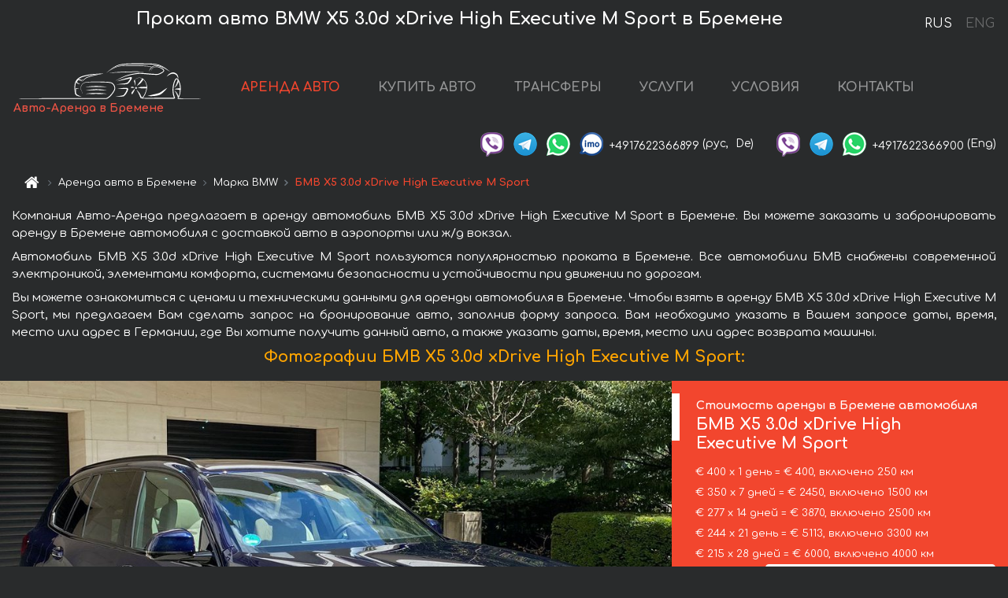

--- FILE ---
content_type: text/html; charset=utf-8
request_url: https://autoarenda.de/ru/bremen/bmw--x5-m
body_size: 9852
content:
<!DOCTYPE html> <html lang="ru"><head><meta charset="UTF-8"><meta name="viewport" content="width=device-width,initial-scale=1,minimum-scale=1,shrink-to-fit=no"> <link rel="alternate" hreflang="x-default" href="https://autoarenda.de/en/bremen/bmw--x5-m" /><link rel="alternate" hreflang="en" href="https://autoarenda.de/en/bremen/bmw--x5-m" /><link rel="alternate" hreflang="de" href="https://autoarenda.de/en/bremen/bmw--x5-m" /><link rel="alternate" hreflang="fr" href="https://autoarenda.de/en/bremen/bmw--x5-m" /><link rel="alternate" hreflang="es" href="https://autoarenda.de/en/bremen/bmw--x5-m" /><link rel="alternate" hreflang="en-it" href="https://autoarenda.de/en/bremen/bmw--x5-m" /><link rel="alternate" hreflang="cs" href="https://autoarenda.de/en/bremen/bmw--x5-m" /><link rel="alternate" hreflang="nl" href="https://autoarenda.de/en/bremen/bmw--x5-m" /><link rel="alternate" hreflang="pt" href="https://autoarenda.de/en/bremen/bmw--x5-m" /><link rel="alternate" hreflang="lb" href="https://autoarenda.de/en/bremen/bmw--x5-m" /><link rel="alternate" hreflang="tr" href="https://autoarenda.de/en/bremen/bmw--x5-m" /><link rel="alternate" hreflang="ar" href="https://autoarenda.de/en/bremen/bmw--x5-m" /><link rel="alternate" hreflang="da" href="https://autoarenda.de/en/bremen/bmw--x5-m" /><link rel="alternate" hreflang="he" href="https://autoarenda.de/en/bremen/bmw--x5-m" /><link rel="alternate" hreflang="pl" href="https://autoarenda.de/en/bremen/bmw--x5-m" /><link rel="alternate" hreflang="ru" href="https://autoarenda.de/ru/bremen/bmw--x5-m" /><link rel="alternate" hreflang="uk" href="https://autoarenda.de/ru/bremen/bmw--x5-m" /><link rel="alternate" hreflang="be" href="https://autoarenda.de/ru/bremen/bmw--x5-m" /><link rel="alternate" hreflang="kk" href="https://autoarenda.de/ru/bremen/bmw--x5-m" /><link rel="alternate" hreflang="uz" href="https://autoarenda.de/ru/bremen/bmw--x5-m" /><link rel="alternate" hreflang="ce" href="https://autoarenda.de/ru/bremen/bmw--x5-m" /><link rel="alternate" hreflang="am" href="https://autoarenda.de/ru/bremen/bmw--x5-m" /><link rel="alternate" hreflang="az" href="https://autoarenda.de/ru/bremen/bmw--x5-m" /><link rel="alternate" hreflang="lt" href="https://autoarenda.de/ru/bremen/bmw--x5-m" /><link rel="alternate" hreflang="lv" href="https://autoarenda.de/ru/bremen/bmw--x5-m" /><link rel="alternate" hreflang="et" href="https://autoarenda.de/ru/bremen/bmw--x5-m" /><link rel="alternate" hreflang="ka" href="https://autoarenda.de/ru/bremen/bmw--x5-m" /> <link rel="canonical" href="https://autoarenda.de/ru/bremen/bmw--x5-m" /> <title>Аренда автомобиля БМВ X5 3.0d xDrive High Executive M Sport в Бремене</title><meta name="description" content="Прокат автомобиля BMW X5 3.0d xDrive High Executive M Sport в Бремене. Условия и цены на аренду."/><meta name="keywords" content="аренда БМВ X5 3.0d xDrive High Executive M Sport, цена на аренду авто в Бремене, стоимость проката машины, залог за автомобиль, аренда, прокат, бронирование, цена, характеристики, бизнес-класс, комфортабельный автомобиль"/> <link rel="apple-touch-icon" sizes="180x180" href="/apple-touch-icon.png"><link rel="icon" type="image/png" sizes="32x32" href="/favicon-32x32.png"><link rel="icon" type="image/png" sizes="16x16" href="/favicon-16x16.png"><link rel="manifest" href="/site.webmanifest"><link rel="mask-icon" href="/safari-pinned-tab.svg" color="#5bbad5"><meta name="msapplication-TileColor" content="#da532c"><meta name="theme-color" content="#ffffff"><link rel="shortcut icon" type="image/x-icon" href="/favicon-32x32.png"/> <link href="https://fonts.googleapis.com/css2?family=Comfortaa:wght@400;700&display=swap" rel="stylesheet"><link href="/fonts/fontello/css/fontello.css" rel="stylesheet"> <link href="https://maxcdn.bootstrapcdn.com/font-awesome/4.7.0/css/font-awesome.min.css" rel="stylesheet" integrity="sha384-wvfXpqpZZVQGK6TAh5PVlGOfQNHSoD2xbE+QkPxCAFlNEevoEH3Sl0sibVcOQVnN" crossOrigin="anonymous"> <link rel="stylesheet" href="https://stackpath.bootstrapcdn.com/bootstrap/4.3.1/css/bootstrap.min.css" integrity="sha384-ggOyR0iXCbMQv3Xipma34MD+dH/1fQ784/j6cY/iJTQUOhcWr7x9JvoRxT2MZw1T" crossorigin="anonymous"> <link  href="https://cdnjs.cloudflare.com/ajax/libs/fotorama/4.6.4/fotorama.css" rel="stylesheet"> <link href="https://cdnjs.cloudflare.com/ajax/libs/gijgo/1.9.13/combined/css/gijgo.min.css" rel="stylesheet" type="text/css" /> <script src="https://code.jquery.com/jquery-3.3.1.min.js" integrity="sha256-FgpCb/KJQlLNfOu91ta32o/NMZxltwRo8QtmkMRdAu8=" crossOrigin="anonymous"></script> <script src="https://cdnjs.cloudflare.com/ajax/libs/fotorama/4.6.4/fotorama.js"></script> <link rel="stylesheet" href="/libs/intl-tel-input/css/intlTelInput.css"/> <script src="/libs/intl-tel-input/js/intlTelInput.min.js"></script> <script>let carId="bmw--x5-m",exclusiveOffer=false,carToken="ua6bu84y8n",carImagesId=['26e03d023f0b6ddcb6269268ca972c7d','f82651771c2d5b96a86651011844e8d2','b7aa455eea47764789db4ea2f6491d18','ca002c987cc5468a65550ef991f015a1','2f7190401e0891af953badb14bc125bb','2ebc6b5bdd755b3f3e6d94d5a557644e','c4eaf9a09c891c0b30f36927404101ee','78ca7959db356b42fec757f6600302d2','bdff50ba492e20ee861b62a668661002','81eac73f683da74bc4501158f1e95946','c07b3d384708bcc4180be1783735f049','d635c1f5d620617414b09e9cf1cfa9ea','c35372a01afed689c6faf1f5ec29be1e','5080e30b8f2454412752ec67e4c947ea','ede98d54f21df4277c54a10c09c3a2a3','318863285e7f464dd26171809893b6c5','2d45ee95dd26906964b77b5221f8029e','b61b876764944551781f3c2fa8fb2ca4','0f2dd8501555cee7750af43e7dda7b4a','78a80a098238855ed7e24f879216347b','cacdaf9697f25b4a0d14c31d2fb61eb1','be3abb0af103c470f94d8ccdd22532b3','97e9c0d2edf10cbf15bb5a231c8de5c6','eacf9c288768352a124b45bd5ea0ae4c','7542d2d1b1544d8357aaa1c2ba35fc32','724a51a90273e264e6bd3170e392b2a5','27e256286a364f94e6c0ac6c9249df4a','68cca5141de5965f07f32729aaf18f32','a6b8e019166d99559b8ec5b7d169701f',]</script><meta property="og:title" content="Аренда автомобиля БМВ X5 3.0d xDrive High Executive M Sport в Бремене"/><meta property="og:type" content="website"/><meta property="og:url" content="https://autoarenda.de/ru/bremen/bmw--x5-m"/>  <meta property="og:image" content="https://autoarenda.de/img/cars-img/bmw--x5-m/bmw--x5-m--26e03d023f0b6ddcb6269268ca972c7d--640x480.jpg"/><meta property="og:image:secure_url" content="https://autoarenda.de/img/cars-img/bmw--x5-m/bmw--x5-m--26e03d023f0b6ddcb6269268ca972c7d--640x480.jpg"/><meta property="og:image:alt" content="Прокат авто БМВ X5 3.0d xDrive High Executive M Sport в Бремене"/><meta property="og:description" content="Прокат автомобиля БМВ X5 3.0d xDrive High Executive M Sport в Бремене. Условия и цены на аренду."/> <meta property="og:locale" content="ru_RU" /><meta property="og:locale:alternate" content="ru_RU" /><meta property="og:locale:alternate" content="ru_UA" /><meta property="og:locale:alternate" content="be_RY" /><meta property="og:locale:alternate" content="kk_Cyrl" /><meta property="og:locale:alternate" content="hy_AM" /><meta property="og:locale:alternate" content="az_Cyrl" /><meta property="og:locale:alternate" content="lt_LT" /><meta property="og:locale:alternate" content="lv_LV" /><meta property="og:locale:alternate" content="et_EE" /><meta property="og:locale:alternate" content="ka_GE" /> <meta property="og:site_name" content="Аренда престижных авто и машин бизнес-класса в Европе. Трансферы из аэропортов и городов в Европе."/>  <!-- Global Site Tag (gtag.js) - Google Analytics -->
<script async src="https://www.googletagmanager.com/gtag/js?id=UA-106057562-14"></script>
<script>window.dataLayer = window.dataLayer || []; function gtag(){dataLayer.push(arguments);} gtag('js', new Date()); gtag('config', 'UA-106057562-14');</script>   <script>const lng="ru",pathToImg="/img/cars-img",minRentalDays=1</script><script defer="defer" src="/js/vendors.bc9e51.bundle.js"></script><script defer="defer" src="/js/carDetails.bc9e51.bundle.js"></script><link href="/css/carDetails.bc9e51.css" rel="stylesheet"></head><body>  <!-- Yandex.Metrika counter --> <script> (function(m,e,t,r,i,k,a){m[i]=m[i]||function(){(m[i].a=m[i].a||[]).push(arguments)}; m[i].l=1*new Date();k=e.createElement(t),a=e.getElementsByTagName(t)[0],k.async=1,k.src=r,a.parentNode.insertBefore(k,a)}) (window, document, "script", "https://cdn.jsdelivr.net/npm/yandex-metrica-watch/tag.js", "ym"); ym(45994932, "init", { clickmap:true, trackLinks:true, accurateTrackBounce:true }); </script> <noscript><div><img src="https://mc.yandex.ru/watch/45994932" style="position:absolute; left:-9999px;" alt="" /></div></noscript> <!-- /Yandex.Metrika counter -->   <!-- Rating Mail.ru counter -->
<script>
  var _tmr = window._tmr || (window._tmr = []);
  _tmr.push({id: "2929156", type: "pageView", start: (new Date()).getTime()});
  (function (d, w, id) {
    if (d.getElementById(id)) return;
    var ts = d.createElement("script"); ts.async = true; ts.id = id;
    ts.src = "https://top-fwz1.mail.ru/js/code.js";
    var f = function () {var s = d.getElementsByTagName("script")[0]; s.parentNode.insertBefore(ts, s);};
    if (w.opera == "[object Opera]") { d.addEventListener("DOMContentLoaded", f, false); } else { f(); }
  })(document, window, "topmailru-code");
</script><noscript><div>
  <img src="https://top-fwz1.mail.ru/counter?id=2929131;js=na" style="border:0;position:absolute;left:-9999px;" alt="Top.Mail.Ru" />
</div></noscript>
<!-- //Rating Mail.ru counter -->   <div class="menu-flags"><a class="active" href="/ru/bremen/bmw--x5-m" title="Авто-Аренда компания, русская версия сайта">RUS </a><a class="" href="/en/bremen/bmw--x5-m" title="Авто-Аренда компания, английская версия сайта">ENG</a></div>  <h1>Прокат авто BMW X5 3.0d xDrive High Executive M Sport в Бремене</h1> <header class="page-header"><nav class="navbar navbar-expand-lg navbar-dark"><a class="navbar-brand mb-0 logo-link" href="/ru"><img src="/img/logo/auto-arenda-logo.png" class="d-inline-block align-top rounded logo" alt="Авто-Аренда логотип"><h2>Авто-Аренда в Бремене</h2></a><button class="navbar-toggler navbar-toggler-right" type="button" data-toggle="collapse" data-target="#navbarMenu" aria-controls="navbarMenu" aria-expanded="false" aria-label="Toggle navigation"><span class="navbar-toggler-icon"></span></button> <div class="collapse navbar-collapse" id="navbarMenu"><ul class="navbar-nav"><li class="nav-item active"><a class="nav-link" href="/ru/bremen">АРЕНДА АВТО</a></li><li class="nav-item">  <a class="nav-link" href="/ru/buy-car">КУПИТЬ АВТО</a>  </li><li class="nav-item"><a class="nav-link" href="/ru/transfer">ТРАНСФЕРЫ</a></li><li class="nav-item"><a class="nav-link" href="/ru/services">УСЛУГИ</a></li><li class="nav-item"><a class="nav-link" href="/ru/terms-and-conditions">УСЛОВИЯ</a></li><li class="nav-item"><a class="nav-link" href="/ru/contacts">КОНТАКТЫ</a></li></ul></div> </nav> <address class="top-address"><div class="social-line"><a target="_blank" class="viber-link" href="viber://chat?number=+4917622366899" title="Viber"><span class="social-logos viber"></span></a> <a target="_blank" href="https://t.me/RentVIPLuxurySportCar" title="Telegram"><span class="social-logos telegram"></span></a> <a target="_blank" href="https://wa.me/4917622366899" title="WhatsApp"><span class="social-logos whats-app"></span></a> <span class="social-logos imo"></span> <span class="social-number">+4917622366899</span><span class="social-name"> (рус, </span><span class="social-name"> De)</span></div><div class="social-line"><a target="_blank" class="viber-link" href="viber://chat?number=+4917622366900" title="Viber"><span class="social-logos viber"></span></a> <a target="_blank" href="https://t.me/auto_arenda_eu" title="Telegram"><span class="social-logos telegram not-action"></span></a> <a target="_blank" href="https://wa.me/4917622366900" title="WhatsApp"><span class="social-logos whats-app"></span></a> <span class="social-number">+4917622366900</span><span class="social-name"> (Eng)</span></div></address>   <div class="breadcrumb-container"><ol class="breadcrumb" itemscope itemtype="https://schema.org/BreadcrumbList"><li class="breadcrumb-item"><a href="/ru"><span class="icon-home"></span> <span></span></a></li><li class="breadcrumb-item" itemprop="itemListElement" itemscope itemtype="https://schema.org/ListItem"><span></span> <a href="/ru/bremen" itemprop="item"><span itemprop="name">Аренда авто в Бремене</span></a><meta itemprop="position" content="1"/></li><li class="breadcrumb-item" itemprop="itemListElement" itemscope itemtype="https://schema.org/ListItem"><span></span> <a href="/ru/bremen/bmw" itemprop="item"><span itemprop="name">Марка BMW</span></a><meta itemprop="position" content="2"/></li><li class="breadcrumb-item active" itemprop="itemListElement" itemscope itemtype="https://schema.org/ListItem" aria-current="page"><span></span> <span itemprop="name">БМВ X5 3.0d xDrive High Executive M Sport</span><meta itemprop="position" content="3"/></li></ol></div>  </header> <main class="container-fluid" itemscope itemtype="https://schema.org/Product"><div class="articles-paragraphs"><header itemprop="description">  <p class="ap">Компания Авто-Аренда предлагает в аренду автомобиль БМВ X5 3.0d xDrive High Executive M Sport в Бремене. Вы можете заказать и забронировать аренду в Бремене автомобиля с доставкой авто в аэропорты или ж/д вокзал.</p><p class="ap">Автомобиль БМВ X5 3.0d xDrive High Executive M Sport пользуются популярностью проката в Бремене. Все автомобили БМВ снабжены современной электроникой, элементами комфорта, системами безопасности и устойчивости при движении по дорогам.</p><p class="ap">Вы можете ознакомиться с ценами и техническими данными для аренды автомобиля в Бремене. Чтобы взять в аренду БМВ X5 3.0d xDrive High Executive M Sport, мы предлагаем Вам сделать запрос на бронирование авто, заполнив форму запроса. Вам необходимо указать в Вашем запросе даты, время, место или адрес в Германии, где Вы хотите получить данный авто, а также указать даты, время, место или адрес возврата машины.</p> </header></div><div class="row"><h2 class="article-title gallery-title">Фотографии БМВ X5 3.0d xDrive High Executive M Sport:</h2>   <div itemprop="image" itemscope itemtype="https://schema.org/ImageObject"><meta itemprop="url" content="https://autoarenda.de/img/cars-img/bmw--x5-m/bmw--x5-m--26e03d023f0b6ddcb6269268ca972c7d--1280x960.jpg"/><meta itemprop="alternateName" content="Прокат автомобиля БМВ X5 3.0d xDrive High Executive M Sport в Бремене, фото 1"/></div>  <div itemprop="image" itemscope itemtype="https://schema.org/ImageObject"><meta itemprop="url" content="https://autoarenda.de/img/cars-img/bmw--x5-m/bmw--x5-m--f82651771c2d5b96a86651011844e8d2--1280x960.jpg"/><meta itemprop="alternateName" content="Прокат автомобиля БМВ X5 3.0d xDrive High Executive M Sport в Бремене, фото 2"/></div>  <div itemprop="image" itemscope itemtype="https://schema.org/ImageObject"><meta itemprop="url" content="https://autoarenda.de/img/cars-img/bmw--x5-m/bmw--x5-m--b7aa455eea47764789db4ea2f6491d18--1280x960.jpg"/><meta itemprop="alternateName" content="Прокат автомобиля БМВ X5 3.0d xDrive High Executive M Sport в Бремене, фото 3"/></div>  <div itemprop="image" itemscope itemtype="https://schema.org/ImageObject"><meta itemprop="url" content="https://autoarenda.de/img/cars-img/bmw--x5-m/bmw--x5-m--ca002c987cc5468a65550ef991f015a1--1280x960.jpg"/><meta itemprop="alternateName" content="Прокат автомобиля БМВ X5 3.0d xDrive High Executive M Sport в Бремене, фото 4"/></div>  <div itemprop="image" itemscope itemtype="https://schema.org/ImageObject"><meta itemprop="url" content="https://autoarenda.de/img/cars-img/bmw--x5-m/bmw--x5-m--2f7190401e0891af953badb14bc125bb--1280x960.jpg"/><meta itemprop="alternateName" content="Прокат автомобиля БМВ X5 3.0d xDrive High Executive M Sport в Бремене, фото 5"/></div>  <div itemprop="image" itemscope itemtype="https://schema.org/ImageObject"><meta itemprop="url" content="https://autoarenda.de/img/cars-img/bmw--x5-m/bmw--x5-m--2ebc6b5bdd755b3f3e6d94d5a557644e--1280x960.jpg"/><meta itemprop="alternateName" content="Прокат автомобиля БМВ X5 3.0d xDrive High Executive M Sport в Бремене, фото 6"/></div>  <div itemprop="image" itemscope itemtype="https://schema.org/ImageObject"><meta itemprop="url" content="https://autoarenda.de/img/cars-img/bmw--x5-m/bmw--x5-m--c4eaf9a09c891c0b30f36927404101ee--1280x960.jpg"/><meta itemprop="alternateName" content="Прокат автомобиля БМВ X5 3.0d xDrive High Executive M Sport в Бремене, фото 7"/></div>  <div itemprop="image" itemscope itemtype="https://schema.org/ImageObject"><meta itemprop="url" content="https://autoarenda.de/img/cars-img/bmw--x5-m/bmw--x5-m--78ca7959db356b42fec757f6600302d2--1280x960.jpg"/><meta itemprop="alternateName" content="Прокат автомобиля БМВ X5 3.0d xDrive High Executive M Sport в Бремене, фото 8"/></div>  <div itemprop="image" itemscope itemtype="https://schema.org/ImageObject"><meta itemprop="url" content="https://autoarenda.de/img/cars-img/bmw--x5-m/bmw--x5-m--bdff50ba492e20ee861b62a668661002--1280x960.jpg"/><meta itemprop="alternateName" content="Прокат автомобиля БМВ X5 3.0d xDrive High Executive M Sport в Бремене, фото 9"/></div>  <div itemprop="image" itemscope itemtype="https://schema.org/ImageObject"><meta itemprop="url" content="https://autoarenda.de/img/cars-img/bmw--x5-m/bmw--x5-m--81eac73f683da74bc4501158f1e95946--1280x960.jpg"/><meta itemprop="alternateName" content="Прокат автомобиля БМВ X5 3.0d xDrive High Executive M Sport в Бремене, фото 10"/></div>  <div itemprop="image" itemscope itemtype="https://schema.org/ImageObject"><meta itemprop="url" content="https://autoarenda.de/img/cars-img/bmw--x5-m/bmw--x5-m--c07b3d384708bcc4180be1783735f049--1280x960.jpg"/><meta itemprop="alternateName" content="Прокат автомобиля БМВ X5 3.0d xDrive High Executive M Sport в Бремене, фото 11"/></div>  <div itemprop="image" itemscope itemtype="https://schema.org/ImageObject"><meta itemprop="url" content="https://autoarenda.de/img/cars-img/bmw--x5-m/bmw--x5-m--d635c1f5d620617414b09e9cf1cfa9ea--1280x960.jpg"/><meta itemprop="alternateName" content="Прокат автомобиля БМВ X5 3.0d xDrive High Executive M Sport в Бремене, фото 12"/></div>  <div itemprop="image" itemscope itemtype="https://schema.org/ImageObject"><meta itemprop="url" content="https://autoarenda.de/img/cars-img/bmw--x5-m/bmw--x5-m--c35372a01afed689c6faf1f5ec29be1e--1280x960.jpg"/><meta itemprop="alternateName" content="Прокат автомобиля БМВ X5 3.0d xDrive High Executive M Sport в Бремене, фото 13"/></div>  <div itemprop="image" itemscope itemtype="https://schema.org/ImageObject"><meta itemprop="url" content="https://autoarenda.de/img/cars-img/bmw--x5-m/bmw--x5-m--5080e30b8f2454412752ec67e4c947ea--1280x960.jpg"/><meta itemprop="alternateName" content="Прокат автомобиля БМВ X5 3.0d xDrive High Executive M Sport в Бремене, фото 14"/></div>  <div itemprop="image" itemscope itemtype="https://schema.org/ImageObject"><meta itemprop="url" content="https://autoarenda.de/img/cars-img/bmw--x5-m/bmw--x5-m--ede98d54f21df4277c54a10c09c3a2a3--1280x960.jpg"/><meta itemprop="alternateName" content="Прокат автомобиля БМВ X5 3.0d xDrive High Executive M Sport в Бремене, фото 15"/></div>  <div itemprop="image" itemscope itemtype="https://schema.org/ImageObject"><meta itemprop="url" content="https://autoarenda.de/img/cars-img/bmw--x5-m/bmw--x5-m--318863285e7f464dd26171809893b6c5--1280x960.jpg"/><meta itemprop="alternateName" content="Прокат автомобиля БМВ X5 3.0d xDrive High Executive M Sport в Бремене, фото 16"/></div>  <div itemprop="image" itemscope itemtype="https://schema.org/ImageObject"><meta itemprop="url" content="https://autoarenda.de/img/cars-img/bmw--x5-m/bmw--x5-m--2d45ee95dd26906964b77b5221f8029e--1280x960.jpg"/><meta itemprop="alternateName" content="Прокат автомобиля БМВ X5 3.0d xDrive High Executive M Sport в Бремене, фото 17"/></div>  <div itemprop="image" itemscope itemtype="https://schema.org/ImageObject"><meta itemprop="url" content="https://autoarenda.de/img/cars-img/bmw--x5-m/bmw--x5-m--b61b876764944551781f3c2fa8fb2ca4--1280x960.jpg"/><meta itemprop="alternateName" content="Прокат автомобиля БМВ X5 3.0d xDrive High Executive M Sport в Бремене, фото 18"/></div>  <div itemprop="image" itemscope itemtype="https://schema.org/ImageObject"><meta itemprop="url" content="https://autoarenda.de/img/cars-img/bmw--x5-m/bmw--x5-m--0f2dd8501555cee7750af43e7dda7b4a--1280x960.jpg"/><meta itemprop="alternateName" content="Прокат автомобиля БМВ X5 3.0d xDrive High Executive M Sport в Бремене, фото 19"/></div>  <div itemprop="image" itemscope itemtype="https://schema.org/ImageObject"><meta itemprop="url" content="https://autoarenda.de/img/cars-img/bmw--x5-m/bmw--x5-m--78a80a098238855ed7e24f879216347b--1280x960.jpg"/><meta itemprop="alternateName" content="Прокат автомобиля БМВ X5 3.0d xDrive High Executive M Sport в Бремене, фото 20"/></div>  <div itemprop="image" itemscope itemtype="https://schema.org/ImageObject"><meta itemprop="url" content="https://autoarenda.de/img/cars-img/bmw--x5-m/bmw--x5-m--cacdaf9697f25b4a0d14c31d2fb61eb1--1280x960.jpg"/><meta itemprop="alternateName" content="Прокат автомобиля БМВ X5 3.0d xDrive High Executive M Sport в Бремене, фото 21"/></div>  <div itemprop="image" itemscope itemtype="https://schema.org/ImageObject"><meta itemprop="url" content="https://autoarenda.de/img/cars-img/bmw--x5-m/bmw--x5-m--be3abb0af103c470f94d8ccdd22532b3--1280x960.jpg"/><meta itemprop="alternateName" content="Прокат автомобиля БМВ X5 3.0d xDrive High Executive M Sport в Бремене, фото 22"/></div>  <div itemprop="image" itemscope itemtype="https://schema.org/ImageObject"><meta itemprop="url" content="https://autoarenda.de/img/cars-img/bmw--x5-m/bmw--x5-m--97e9c0d2edf10cbf15bb5a231c8de5c6--1280x960.jpg"/><meta itemprop="alternateName" content="Прокат автомобиля БМВ X5 3.0d xDrive High Executive M Sport в Бремене, фото 23"/></div>  <div itemprop="image" itemscope itemtype="https://schema.org/ImageObject"><meta itemprop="url" content="https://autoarenda.de/img/cars-img/bmw--x5-m/bmw--x5-m--eacf9c288768352a124b45bd5ea0ae4c--1280x960.jpg"/><meta itemprop="alternateName" content="Прокат автомобиля БМВ X5 3.0d xDrive High Executive M Sport в Бремене, фото 24"/></div>  <div itemprop="image" itemscope itemtype="https://schema.org/ImageObject"><meta itemprop="url" content="https://autoarenda.de/img/cars-img/bmw--x5-m/bmw--x5-m--7542d2d1b1544d8357aaa1c2ba35fc32--1280x960.jpg"/><meta itemprop="alternateName" content="Прокат автомобиля БМВ X5 3.0d xDrive High Executive M Sport в Бремене, фото 25"/></div>  <div itemprop="image" itemscope itemtype="https://schema.org/ImageObject"><meta itemprop="url" content="https://autoarenda.de/img/cars-img/bmw--x5-m/bmw--x5-m--724a51a90273e264e6bd3170e392b2a5--1280x960.jpg"/><meta itemprop="alternateName" content="Прокат автомобиля БМВ X5 3.0d xDrive High Executive M Sport в Бремене, фото 26"/></div>  <div itemprop="image" itemscope itemtype="https://schema.org/ImageObject"><meta itemprop="url" content="https://autoarenda.de/img/cars-img/bmw--x5-m/bmw--x5-m--27e256286a364f94e6c0ac6c9249df4a--1280x960.jpg"/><meta itemprop="alternateName" content="Прокат автомобиля БМВ X5 3.0d xDrive High Executive M Sport в Бремене, фото 27"/></div>  <div itemprop="image" itemscope itemtype="https://schema.org/ImageObject"><meta itemprop="url" content="https://autoarenda.de/img/cars-img/bmw--x5-m/bmw--x5-m--68cca5141de5965f07f32729aaf18f32--1280x960.jpg"/><meta itemprop="alternateName" content="Прокат автомобиля БМВ X5 3.0d xDrive High Executive M Sport в Бремене, фото 28"/></div>  <div itemprop="image" itemscope itemtype="https://schema.org/ImageObject"><meta itemprop="url" content="https://autoarenda.de/img/cars-img/bmw--x5-m/bmw--x5-m--a6b8e019166d99559b8ec5b7d169701f--1280x960.jpg"/><meta itemprop="alternateName" content="Прокат автомобиля БМВ X5 3.0d xDrive High Executive M Sport в Бремене, фото 29"/></div>  <div class="com-lg-9 col-xl-8 no-gutters fotorama-container" id="info"><div id="fotorama" class="fotorama" data-width="1280" data-ratio="4/3" data-nav="thumbs" data-thumbheight="96" data-thumbwidth="128" data-auto="true">  </div></div><div class="com-lg-3 col-xl-4 no-gutters details-container"><div class="container-fluid car-info"><div class="row">    <div class="car-price marker"><h3>Стоимость аренды в Бремене автомобиля <span class="car-name"><span itemprop="brand" itemtype="https://schema.org/Brand" itemscope><span itemprop="name">БМВ</span></span><span itemprop="model"> X5 3.0d xDrive High Executive M Sport</span></span></h3><div itemprop="offers" itemscope itemtype="https://schema.org/Offer">    <div class="season-normal">  <meta itemprop="availability" content="https://schema.org/InStock"/><meta itemprop="priceValidUntil" content="2030-01-01"/><ul class="car-details ">   <li>  <span>€ 400 х 1 день = € 400, включено 250 км </span></li>    <li>  <span>€ 350 х 7 дней = € 2450, включено 1500 км </span></li>    <li>  <span>€ 277 х 14 дней = € 3870, включено 2500 км </span></li>    <li>  <span>€ 244 х 21 день = € 5113, включено 3300 км </span></li>    <li>  <meta itemprop="priceCurrency" content="EUR"><meta itemprop="price" content="6000">  <span>€ 215 х 28 дней = € 6000, включено 4000 км </span></li>   </ul></div>   <div class="calculate-price-button-wrapper"><a itemprop="url" class="calculate-price-button btn btn-light" href="#calculator">Расчёт стоимости авто <span class="icon-right-open"></span></a></div>  </div>  <hr/><ul class="car-details">  <li>€ 2 / км – Цена за превышение лимита по пробегу</li>    <li>€ 5000 – Залог/Ответственность/Франшиза. Залоговая сумма блокируется нами на кредитной карте водителя ИЛИ предоставляется Вами наличными при получении авто.</li>  </ul>  </div>   <div class="car-characteristics marker">    <h3>Технические характеристики <span class="car-name" itemprop="name">БМВ X5 3.0d xDrive High Executive M Sport</span></h3>   <ul class="car-details">    <li>Коробка передач – Автоматическая</li>     <li>Количество мест – 5</li>     <li>Навигация – есть</li>     <li>Мощность двигателя – 249 л. с.</li>   </ul>   <hr/>   <ul class="car-details">    <li>Минимальный возраст водителя (лет) – 25</li>   </ul>  </div></div></div></div></div><div class="row car-request"><section class="container">   <script>const templateH = "ч",
        templateM = "мин",
        templateD = "суток(сутки)",
        templateKm = "км",
        carPrice = {
            "pricePackages": { "Standard": {
                    "price": [0,400,800,1200,1600,2000,2400,2450,2800,3150,3500,3850,3870,3870,3870,4146,4423,4699,4976,5113,5113,5113,5356,5600,5843,6000,6000,6000,6000],
                    "km": [0,250,500,750,1000,1250,1500,1500,1714,1929,2143,2357,2500,2500,2500,2679,2857,3036,3214,3300,3300,3300,3457,3614,3771,3929,4000,4000,4000],
                    "extraKm": "2"
                },    }
        }</script><h2 class="text-center" id="calculator">Расчёт стоимости аренды автомобиля БМВ X5 3.0d xDrive High Executive M Sport</h2><form id="carCalcRequestForm" method="post" autocomplete="off"><fieldset><div class="form-group row"><div class="col-12">&nbsp;</div></div><div class="form-group row"><div class="col-12 text-center"><strong>Начало аренды (получение авто) или трансфера</strong></div></div><div class="form-group row"><label for="dateStart" class="col-3 col-form-label text-right text-nowrap">Дата</label><div class="col-auto"><input id="dateStart" name="dateStart" class="form-control" type="text" maxlength="100" aria-describedby="name" readonly="readonly" autocomplete="off"></div></div><div class="input-group row time-select"><label for="timeStart" class="col-3 col-form-label text-right text-nowrap">Время</label><div class="col-6 input-group time-field"><div class="input-group-append icon-for-field-wrapper"><div class="icon-for-field"><i class="gj-icon clock clock-icon"></i></div></div><select id="timeStart" name="timeStart"></select></div></div><div class="form-group row"><div class="col-12">&nbsp;</div></div><div class="form-group row"><div class="col-12 text-center"><strong>Окончание аренды (возврат авто) или трансфера</strong></div></div><div class="form-group row"><label for="dateEnd" class="col-3 col-form-label text-right text-nowrap">Дата</label><div class="col-auto"><input id="dateEnd" name="dateEnd" class="form-control" type="text" aria-describedby="name" readonly="readonly" autocomplete="off"></div></div><div class="input-group row time-select"><label for="timeEnd" class="col-3 col-form-label text-right text-nowrap">Время</label><div class="col-6 input-group time-field"><div class="input-group-append icon-for-field-wrapper"><div class="icon-for-field"><i class="gj-icon clock clock-icon"></i></div></div><select id="timeEnd" name="timeEnd"></select></div></div><div class="form-group row"><div class="col-12">&nbsp;</div></div><div class="alert alert-danger hide" role="alert" id="alertNoDateTime">Дата и время возврата авто не могут быть раньше чем Дата и время получения авто.</div><div class="alert alert-danger hide" role="alert" id="calcDaysLimit">Рассчёт стоимость аренды автомобиля ограничен максимум 28 суток. Если Вас интересует аренда более чем на 28 суток, Вы можете сделать запрос нам на емаил.</div><div class="alert alert-danger hide" role="alert" id="calcDaysMinLimit">суток - минимальный срок аренды данного автомобиля.</div><div class=""><div class="alert alert-info" id="calcDuration"><h4 class="alert-heading">Инфо:</h4><p></p><p id="calcDurationDescribe">На основании введённых Вами данных выше, расчётная продолжительность аренды авто составляет <span class="font-weight-bold" id="durH"></span><span class="font-weight-bold" id="durM"></span>, что при посуточной аренде соответствует <span class="font-weight-bold"><span class="font-weight-bold" id="durD"></span> суткам</span>.</p></div></div><div class=""><div id="calcPackages" class="hide"><div class="hide" id="carPackageStandard"><br/><h5 class="alert-heading font-weight-bold"> Пакет &#34;Стандарт&#34; <span class="badge badge-warning">€ <span class="price-per-day"></span> в день</span></h5><div class="alert package-alert" id="alertStandard"><p><span class="font-weight-bold car-package-price"></span> - стоимость за <span class="font-weight-bold car-package-days"></span> аренды. </p><hr class="top-border-color"><p><span class="font-weight-bold car-package-km"></span> пробега включено в стоимость аренды. </p><p><span class="font-weight-bold car-package-extra-km"></span> - стоимость за 1 км превышения пробега. </p><p><span class="font-weight-bold">€ 5000</span> - Залог/Ответственность/Франшиза </p><button class="btn btn-primary btn-package" id="butStandard">ВЫБРАТЬ</button></div></div><div class="hide" id="carPackageEconomical"><br/><h5 class="alert-heading font-weight-bold"> Пакет &#34;Эконом&#34; <span class="badge badge-warning">€ <span class="price-per-day"></span> в день</span></h5><div class="alert package-alert" id="alertEconomical"><p><span class="font-weight-bold car-package-price"></span> - стоимость за <span class="font-weight-bold car-package-days"></span> аренды. </p><hr class="top-border-color"><p><span class="font-weight-bold car-package-km"></span> пробега включено в стоимость аренды. </p><p><span class="font-weight-bold car-package-extra-km"></span> - стоимость за 1 км превышения пробега. </p><p><span class="font-weight-bold">€ 5000</span> - Залог/Ответственность/Франшиза </p><button class="btn btn-primary btn-package" id="butEconomical">ВЫБРАТЬ</button></div></div><div class="hide" id="carPackageMinimal"><br/><h5 class="alert-heading font-weight-bold"> Пакет &#34;Минимальный&#34; <span class="badge badge-warning">€ <span class="price-per-day"></span> в день</span></h5><div class="alert package-alert" id="alertMinimal"><p><span class="font-weight-bold car-package-price"></span> - стоимость за <span class="font-weight-bold car-package-days"></span> аренды. </p><hr class="top-border-color"><p><span class="font-weight-bold car-package-km"></span> пробега включено в стоимость аренды. </p><p><span class="font-weight-bold car-package-extra-km"></span> - стоимость за 1 км превышения пробега. </p><p><span class="font-weight-bold">€ 5000</span> - Залог/Ответственность/Франшиза </p><button class="btn btn-primary btn-package" id="butMinimal">ВЫБРАТЬ</button></div></div><div id="depositInfo" class="alert alert-info" role="alert"><strong>Залоговая сумма</strong> блокируется нами на кредитной карте водителя ИЛИ предоставляется Вами наличными при получении авто.</div><div id="welcomeToForm" class="alert alert-info" role="alert">Если Вы хотите сделать запрос на доступность данного автомобиля на указанные Вами даты - заполните форму ниже, пожалуйста.</div></div></div><div class="form-group row"><div class="col-12"><hr class="border-top-1"></div></div><div class="form-group row"><div class="col-12 text-center"><strong>Контактные данные</strong></div></div><div class=""><div class="form-group row hide" id="selectPackages"><label for="selPackage" class="col-auto col-form-label text-right text-nowrap">Выберите Ценовой Пакет для авто:</label><div class="col-auto"><select class="custom-select сol-100" id="selPackage"></select></div></div></div><div class="form-group row bottom-margin-02"><div class="col text-center">Место получения авто (город, гостиница, аэропорт и т. д.)</div></div><div class="form-group row"><label for="cityStart" class="col-3 col-form-label text-right text-nowrap"></label><div class="col-auto"><input id="cityStart" name="cityStart" class="form-control" type="text" maxlength="100" aria-describedby="name" autocomplete="off"></div></div><div class="form-group row bottom-margin-02"><div class="col text-center">Место окончания аренды (город, гостиница и т. д.)</div></div><div class="form-group row"><label for="cityEnd" class="col-3 col-form-label text-right text-nowrap"></label><div class="col-auto"><input id="cityEnd" name="cityEnd" class="form-control" type="text" maxlength="100" aria-describedby="name" autocomplete="off"></div></div><hr><div class="form-group row"><label for="name" class="col-3 col-form-label text-right text-nowrap">Имя</label><div class="col-auto"><input id="name" name="name" class="form-control" type="text" maxlength="100" aria-describedby="name" autocomplete="off"></div></div><div class="form-group row"><label for="email" class="col-3 col-form-label text-right text-nowrap">Е-маил</label><div class="col-auto"><input id="email" name="email" class="form-control" type="text" maxlength="100" aria-describedby="email" autocomplete="off"></div></div><div class="input-group"><div class="checkbox"><label><input type="checkbox" name="isSubscribe" checked="checked" value="true" autocomplete="off"> оповещать об информации через Е-маил</label></div></div><div class="form-group row"><label for="phone" class="col-3 col-form-label text-right text-nowrap">Телефон</label><div class="col-auto"><input id="phone" name="phone" class="form-control" type="text" maxlength="100" aria-describedby="phone" autocomplete="off"></div><div class="col small"><div>Пожалуйста, напишите Ваш контактный номер телефона в полном международном формате.</div><div>Формат выглядит следующим образом:</div><div>+Код_страны Код_оператора Номер</div><div>Например, <strong>+49 176 22366899</strong></div></div></div><div id="messageDiv" class="form-group"><label for="message" class="col-form-label">Ваши вопросы по бронированию автомобиля или трансферу (авто с водителем)</label><div class="col-auto"><textarea id="message" name="message" class="form-control" rows="5" maxlength="2000" aria-describedby="message"></textarea></div></div>  <div class="alert alert-warning hide" id="calcDeliveryWarning"><p>Рассчётные цены не включают в себя подачу, доставку автомобиля, перегон или перевоз авто в другой город. Услуги доставки и возврата авто рассчитываются отдельно по запросу.</p></div>  <div class="alert alert-danger hide" id="calcNotFillData"><p>Не заполнены все обязательные поля в форме. Заполните пожалуйста поля, помеченные красным цветом выше - даты начала и окончания аренды, а также поля в форме &#34;Контактные данные и запрос автомобиля&#34;.</p></div><div id="carCalcRequestFormButtonDiv" class="text-right form-group has-success"><button id="carCalcRequestFormButton" class="btn btn-primary">ОТПРАВИТЬ</button></div></fieldset></form>    </section></div></main> <footer class="footer-bottom"><div class="footer-copyright"><span class="text-muted copyright">Авторские права © 2026 Авто-Аренда</span><a href="/ru/cookie-policy" class="policies">Cookie Policy</a><a href="/ru/privacy-policy" class="policies">Политика конфиденциальности</a></div></footer> <div class="cookies-and-tracking hide alert alert-light alert-dismissible fixed-bottom text-secondary" role="alert"><button type="button" class="close" data-dismiss="alert" aria-label="Close"><span aria-hidden="true">&times;</span></button> <span class="cookies-message">Продолжив просмотр сайта или нажав <strong>"Принять все"</strong>, вы даёте согласие на <a href="/ru/cookie-policy">”Политику в отношении файлов cookie”</a> и соглашаетесь сохранить в вашем браузере куки-файлы (основные и внешние), позволяющие нам получать больше маркетинговой информации, регистрировать особенности использования сайта и улучшать навигацию на сайте. <button class="btn-cookies-and-tracking btn btn-secondary btn-sm">Принять все</button></span></div>      <script src="https://cdnjs.cloudflare.com/ajax/libs/popper.js/1.14.7/umd/popper.min.js" integrity="sha384-UO2eT0CpHqdSJQ6hJty5KVphtPhzWj9WO1clHTMGa3JDZwrnQq4sF86dIHNDz0W1" crossorigin="anonymous"></script> <script src="https://stackpath.bootstrapcdn.com/bootstrap/4.3.1/js/bootstrap.min.js" integrity="sha384-JjSmVgyd0p3pXB1rRibZUAYoIIy6OrQ6VrjIEaFf/nJGzIxFDsf4x0xIM+B07jRM" crossorigin="anonymous"></script> <script>$(document).ready((function(){var a=$("#fotorama").fotorama().data("fotorama"),o="128x96";function t(){var t="1280x960",i=window.innerWidth;if(i>=1200&&i<=1500&&(t="1024x768"),i>1024&&i<1200&&(t="1280x960"),i>640&&i<=1024?t="1024x768":i>400&&i<=640?t="640x480":i<=400&&(t="400x300"),o!=t){var h=[];carImagesId.forEach((function(a){h.push({img:pathToImg+"/"+carId+"/"+carId+"--"+a+"--"+t+".jpg",thumb:pathToImg+"/"+carId+"/"+carId+"--"+a+"--128x96.jpg"})})),a.load(h),o=t}}function i(){var a=$("main").outerWidth();a<640&&a>470?$(".fotorama").fotorama({thumbheight:72,thumbwidth:96}):a<=470?$(".fotorama").fotorama({thumbheight:48,thumbwidth:64}):$(".fotorama").fotorama({thumbheight:96,thumbwidth:128})}t(),i(),$(window).resize((function(){t(),i()}))})),$(document).ready((function(){$("#radioSeasonHigh").click((function(a){$(".season-normal").hide(),$(".season-high").show()})),$("#radioSeasonNormal").click((function(a){$(".season-normal").show(),$(".season-high").hide()}))}))</script></body></html>